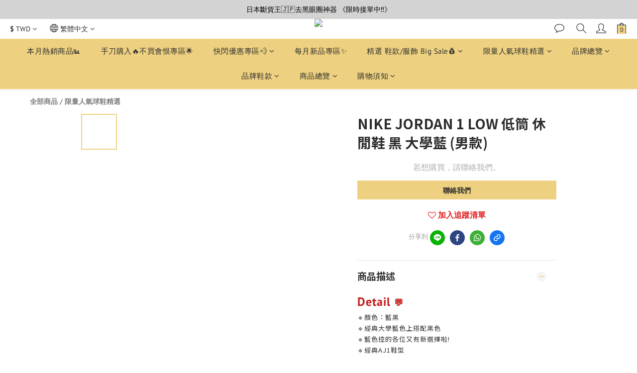

--- FILE ---
content_type: text/plain
request_url: https://www.google-analytics.com/j/collect?v=1&_v=j102&a=235564407&t=pageview&cu=TWD&_s=1&dl=https%3A%2F%2Fwww.nonameshop2014.com%2Fproducts%2Fnike-jordan-1-low-casual-shoes-black-university-blue-553558-041&ul=en-us%40posix&dt=NIKE%20JORDAN%201%20LOW%20%E4%BD%8E%E7%AD%92%20%E4%BC%91%E9%96%92%E9%9E%8B%20%E9%BB%91%20%E5%A4%A7%E5%AD%B8%E8%97%8D%20(%E7%94%B7%E6%AC%BE)&sr=1280x720&vp=1280x720&_u=aGBAAEIJAAAAACAMI~&jid=1162456007&gjid=1128066938&cid=1674926660.1767569741&tid=UA-183685341-1&_gid=1447389442.1767569741&_r=1&_slc=1&pa=detail&pr1id=553558-041-&pr1nm=NIKE%20JORDAN%201%20LOW%20%E4%BD%8E%E7%AD%92%20%E4%BC%91%E9%96%92%E9%9E%8B%20%E9%BB%91%20%E5%A4%A7%E5%AD%B8%E8%97%8D%20(%E7%94%B7%E6%AC%BE)&pr1ca=&pr1br=&pr1va=&pr1pr=&pr1qt=&pr1cc=&pr1ps=0&z=2081676788
body_size: -452
content:
2,cG-X86RQZS18E

--- FILE ---
content_type: application/javascript
request_url: https://cdn.shoplineapp.com/s/javascripts/currencies.js
body_size: 149
content:
var Currency={rates:{USD:1,CAD:.727829,KRW:693e-6,IDR:6e-5,MOP:.124672,BND:.77773,NTD:.031874,TWD:.031874,HKD:.12834,MYR:.24667,CNY:.142983,VND:38e-6,THB:.031713,SGD:.777786,AUD:.6692,GBP:1.3467,PHP:.017003,AED:.272294,JPY:.006378,EUR:1.172969},convert:function(D,e,r){return D*this.rates[e]/this.rates[r]}};